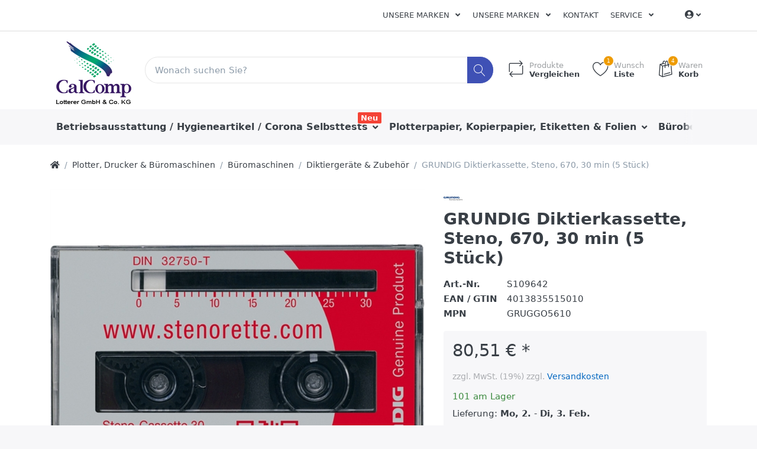

--- FILE ---
content_type: text/html; charset=utf-8
request_url: https://www.lotterer.de/p/grundig-diktierkassette-steno-670-30-min-5-stueck
body_size: 20214
content:

<!DOCTYPE html>
<html  id="" lang="de" dir="ltr" data-pnotify-firstpos1="0">
<head>
    <meta charset="utf-8">
    <title itemprop="name">Lotterer GmbH & Co. KG. GRUNDIG Diktierkassette, Steno, 670, 30 min (5 Stück)</title>
    <meta http-equiv="x-ua-compatible" content="ie=edge">
    <meta name="viewport" content="width=device-width, initial-scale=1.0, maximum-scale=1.0, minimum-scale=1.0, user-scalable=no, viewport-fit=cover, shrink-to-fit=no">
    <meta name="HandheldFriendly" content="true">
    <meta name="description" content="Ihr professioneller Bürohändler, hier erhalten Sie alles für ihr Büro, sämtliches Büromaterial sowie Tinte, Toner, Kopierpapier, Drucker, Plotter Papier, Kaffee, Hygieneartikel, Toilettenpapier, Küchenrollen und vieles mehr" />
    <meta name="keywords" content="Lotterer, Lotterer GmbH &amp; Co. KG, Lotterer.de, Büro, Tinte, Toner, Plotter, Plotterpapier, office, Office, Büromaterialien, OCE, Canon, HP , Brother, PPC Rollen, Kopierpapier, Drucker, Plotter Papier, Kaffee, Toilettenpapier, Küchenrollen, Hygieneartikel, Toilettenpapier, Fair Paper, Fairpaper, Canon, OCE, HP, Brother, Kaffee," />
    <meta name="generator" content="Smartstore 4.1.0.0" />
    <meta property="sm:root" content="/" />



    



<script>
    try {
        if (typeof navigator === 'undefined') navigator = {};
        html = document.documentElement;
        if (/Edge\/\d+/.test(navigator.userAgent)) { html.className += ' edge' }
        else if ('mozMatchesSelector' in html) { html.className += ' moz' }
        else if (/iPad|iPhone|iPod/.test(navigator.userAgent) && !window.MSStream) { html.className += ' ios' }
        else if ('webkitMatchesSelector' in html) { html.className += ' wkit' }
        else if (/constructor/i.test(window.HTMLElement)) { html.className += ' safari' };
        html.className += (this.top === this.window ? ' not-' : ' ') + 'framed';
    } catch (e) { }
</script>
<!--[if !IE]>-->
<script>var ieMode = 0; try { if (document.documentMode) { ieMode = document.documentMode; html.className += ' ie iepost8 ie' + document.documentMode } else { html.className += ' not-ie' }; } catch (e) { }; navigator.isIE = ieMode</script>
<!-- <![endif]-->

<script>
    if (navigator.isIE) {
        document.addEventListener('DOMContentLoaded', function () {
            // Add html alert after header, before content
            const alert = document.createElement('div');
            alert.className = 'container alert alert-warning mt-3';
            alert.innerText = "Sie verwenden einen nicht unterstützten Browser! Bitte ziehen Sie in Betracht, zu einem modernen Browser wie Google Chrome, Firefox oder Opera zu wechseln, um Ihr Einkaufserlebnis in vollen Zügen genießen zu können.";
            const page = document.getElementsByClassName('page-main');
            if (page.length < 1) return;

            const content = document.getElementById('content-wrapper');
            if (!content) return;

            page[0].insertBefore(alert, content);
        });
    }
</script>

    
    <meta name="accept-language" content="de-DE"/>


<script>
	window.Res = {
 "Common.Notification": "Benachrichtigung",  "Common.Close": "Schließen",  "Common.On": "An",  "Common.OK": "OK",  "Common.Cancel": "Abbrechen",  "Common.Off": "Aus",  "Common.CtrlKey": "Strg",  "Common.ShiftKey": "Umschalt",  "Common.AltKey": "Alt",  "Common.DelKey": "Entf",  "Common.EnterKey": "Eingabe",  "Common.EscKey": "Esc",  "Products.Longdesc.More": "Mehr anzeigen",  "Products.Longdesc.Less": "Weniger anzeigen",  "Jquery.Validate.Email": "Bitte geben Sie eine gültige E-Mail-Adresse ein.",  "Jquery.Validate.Required": "Diese Angabe ist erforderlich.",  "Jquery.Validate.Remote": "Bitte korrigieren Sie dieses Feld.",  "Jquery.Validate.Url": "Bitte geben Sie eine gültige URL ein.",  "Jquery.Validate.Date": "Bitte geben Sie ein gültiges Datum ein.",  "Jquery.Validate.DateISO": "Bitte geben Sie ein gültiges Datum (nach ISO) ein.",  "Jquery.Validate.Number": "Bitte geben Sie eine gültige Nummer ein.",  "Jquery.Validate.Digits": "Bitte geben Sie nur Ziffern ein.",  "Jquery.Validate.Creditcard": "Bitte geben Sie eine gültige Kreditkartennummer ein.",  "Jquery.Validate.Equalto": "Wiederholen Sie bitte die Eingabe.",  "Jquery.Validate.Maxlength": "Bitte geben Sie nicht mehr als {0} Zeichen ein.",  "Jquery.Validate.Minlength": "Bitte geben Sie mindestens {0} Zeichen ein.",  "Jquery.Validate.Rangelength": "Die Länge der Eingabe darf minimal {0} und maximal {1} Zeichen lang sein.",  "jquery.Validate.Range": "Bitte geben Sie einen Wert zwischen {0} und {1} ein.",  "Jquery.Validate.Max": "Bitte geben Sie einen Wert kleiner oder gleich {0} ein.",  "Jquery.Validate.Min": "Bitte geben Sie einen Wert größer oder gleich {0} ein.",  "Admin.Common.AreYouSure": "Sind Sie sicher?",  "FileUploader.Dropzone.Message": "Zum Hochladen Dateien hier ablegen oder klicken",  "FileUploader.Dropzone.DictDefaultMessage": "Dateien zum Hochladen hier ablegen",  "FileUploader.Dropzone.DictFallbackMessage": "Ihr Browser unterstützt keine Datei-Uploads per Drag'n'Drop.",  "FileUploader.Dropzone.DictFallbackText": "Bitte benutzen Sie das untenstehende Formular, um Ihre Dateien wie in längst vergangenen Zeiten hochzuladen.",  "FileUploader.Dropzone.DictFileTooBig": "Die Datei ist zu groß ({{filesize}}MB). Maximale Dateigröße: {{maxFilesize}}MB.",  "FileUploader.Dropzone.DictInvalidFileType": "Dateien dieses Typs können nicht hochgeladen werden.",  "FileUploader.Dropzone.DictResponseError": "Der Server gab die Antwort {{statusCode}} zurück.",  "FileUploader.Dropzone.DictCancelUpload": "Upload abbrechen",  "FileUploader.Dropzone.DictUploadCanceled": "Upload abgebrochen.",  "FileUploader.Dropzone.DictCancelUploadConfirmation": "Sind Sie sicher, dass Sie den Upload abbrechen wollen?",  "FileUploader.Dropzone.DictRemoveFile": "Datei entfernen",  "FileUploader.Dropzone.DictMaxFilesExceeded": "Sie können keine weiteren Dateien hochladen.",  "FileUploader.StatusWindow.Uploading.File": "Datei wird hochgeladen",  "FileUploader.StatusWindow.Uploading.Files": "Dateien werden hochgeladen",  "FileUploader.StatusWindow.Complete.File": "Upload abgeschlossen",  "FileUploader.StatusWindow.Complete.Files": "Uploads abgeschlossen",  "FileUploader.StatusWindow.Canceled.File": "Upload abgebrochen",  "FileUploader.StatusWindow.Canceled.Files": "Uploads abgebrochen",     };

    window.ClientId = "109d05b6-674d-41ae-94d8-abb66847c4fd";
</script>


    
    <link as="image" href="//www.lotterer.de/media/332322/content/Lotterer_Logo_04_web.jpg" rel="preload" />
<link as="font" crossorigin="" href="/Content/fontastic/fonts/fontastic.woff" rel="preload" />
<link as="font" crossorigin="" href="/Content/vendors/fa5/webfonts/fa-solid-900.woff2" rel="preload" />
<link as="font" crossorigin="" href="/Content/vendors/fa5/webfonts/fa-regular-400.woff2" rel="preload" />


    

    <link rel="shortcut icon" href="//www.lotterer.de/media/332324/content/favicon.ico?v=4.1" />

    <!-- png icons -->
    <link rel="icon" type="image/png" sizes="16x16" href="//www.lotterer.de/media/332323/content/Icon_CalComp.png?size=16">
    <link rel="icon" type="image/png" sizes="32x32" href="//www.lotterer.de/media/332323/content/Icon_CalComp.png?size=32">
    <link rel="icon" type="image/png" sizes="96x96" href="//www.lotterer.de/media/332323/content/Icon_CalComp.png?size=96">
    <link rel="icon" type="image/png" sizes="196x196" href="//www.lotterer.de/media/332323/content/Icon_CalComp.png?size=196">

    <!-- Apple touch icons -->
    <link rel="apple-touch-icon" sizes="57x57" href="//www.lotterer.de/media/332329/content/Lotterer_Icon_web.jpg?size=57">
    <link rel="apple-touch-icon" sizes="60x60" href="//www.lotterer.de/media/332329/content/Lotterer_Icon_web.jpg?size=60">
    <link rel="apple-touch-icon" sizes="72x72" href="//www.lotterer.de/media/332329/content/Lotterer_Icon_web.jpg?size=72">
    <link rel="apple-touch-icon" sizes="76x76" href="//www.lotterer.de/media/332329/content/Lotterer_Icon_web.jpg?size=76">
    <link rel="apple-touch-icon" sizes="114x114" href="//www.lotterer.de/media/332329/content/Lotterer_Icon_web.jpg?size=114">
    <link rel="apple-touch-icon" sizes="120x120" href="//www.lotterer.de/media/332329/content/Lotterer_Icon_web.jpg?size=120">
    <link rel="apple-touch-icon" sizes="144x144" href="//www.lotterer.de/media/332329/content/Lotterer_Icon_web.jpg?size=144">
    <link rel="apple-touch-icon" sizes="152x152" href="//www.lotterer.de/media/332329/content/Lotterer_Icon_web.jpg?size=152">
    <link rel="apple-touch-icon" sizes="180x180" href="//www.lotterer.de/media/332329/content/Lotterer_Icon_web.jpg?size=180">

    <!-- Microsoft tiles -->
        <meta name="msapplication-TileColor" content="#ffffff">
    <meta name="msapplication-TileImage" content="//www.lotterer.de/media/332323/content/Icon_CalComp.png?size=144">
    <meta name="msapplication-config" content="/browserconfig.xml" />


    <link href="/bundles/css/kaiwroqv5h-z1rrtpbcsflbsbcvwh2pvbrxbslqbuw41?v=r_iu9C0McGILBwpJ5Jh0sPHr58ocqkB_QNBUvsmdW201" rel="stylesheet"/>

<link href="/Themes/Flex/Content/theme.scss" rel="stylesheet" type="text/css" />

    <script src="/bundles/js/w7ar7xaahjxetk7y541-liwb0fnuimdqdas0qtmrxoa1?v=8Ywxgy-xHzt53KjDA9qzUGP_Uv0gvVwf0iyEcYxaCGY1"></script>





    <script>jQuery(function () { if (SmartStore.globalization) { SmartStore.globalization.culture = {"name":"de-DE","englishName":"German (Germany)","nativeName":"Deutsch (Deutschland)","isRTL":false,"language":"de","numberFormat":{",":".",".":",","pattern":[1],"decimals":2,"groupSizes":[3],"+":"+","-":"-","NaN":"NaN","negativeInfinity":"-unendlich","positiveInfinity":"+unendlich","percent":{",":".",".":",","pattern":[0,0],"decimals":2,"groupSizes":[3],"symbol":"%"},"currency":{",":".",".":",","pattern":[8,3],"decimals":2,"groupSizes":[3],"symbol":"€"}},"dateTimeFormat":{"calendarName":"Gregorianischer Kalender","/":".",":":":","firstDay":1,"twoDigitYearMax":2029,"AM":null,"PM":null,"days":{"names":["Sonntag","Montag","Dienstag","Mittwoch","Donnerstag","Freitag","Samstag"],"namesAbbr":["So","Mo","Di","Mi","Do","Fr","Sa"],"namesShort":["So","Mo","Di","Mi","Do","Fr","Sa"]},"months":{"names":["Januar","Februar","März","April","Mai","Juni","Juli","August","September","Oktober","November","Dezember",""],"namesAbbr":["Jan.","Feb.","März","Apr.","Mai","Juni","Juli","Aug.","Sept.","Okt.","Nov.","Dez.",""]},"patterns":{"d":"dd.MM.yyyy","D":"dddd, d. MMMM yyyy","t":"HH:mm","T":"HH:mm:ss","g":"dd.MM.yyyy HH:mm","G":"dd.MM.yyyy HH:mm:ss","f":"dddd, d. MMMM yyyy HH:mm:ss","F":"dddd, d. MMMM yyyy HH:mm:ss","M":"d. MMMM","Y":"MMMM yyyy","u":"yyyy'-'MM'-'dd HH':'mm':'ss'Z'"}}}; }; });</script>
<meta property='sm:pagedata' content='{"type":"category","id":158,"menuItemId":1,"entityId":158,"parentId":20}' />
<meta property='og:site_name' content='Lotterer GmbH & Co.KG' />
<meta property='og:site' content='https://www.lotterer.de/' />
<meta property='og:url' content='https://www.lotterer.de/p/grundig-diktierkassette-steno-670-30-min-5-stueck' />
<meta property='og:type' content='product' />
<meta property='og:title' content='GRUNDIG Diktierkassette, Steno, 670, 30 min (5 St&#252;ck)' />
<meta property='twitter:card' content='summary' />
<meta property='twitter:title' content='GRUNDIG Diktierkassette, Steno, 670, 30 min (5 St&#252;ck)' />
<meta property='og:image' content='https://www.lotterer.de/media/328338/catalog/grundig-diktierkassette-steno-670-30-min-5-stueck' />
<meta property='og:image:type' content='image/jpeg' />
<meta property='twitter:image' content='https://www.lotterer.de/media/328338/catalog/grundig-diktierkassette-steno-670-30-min-5-stueck' />
<meta property='og:image:alt' content='grundig-diktierkassette-steno-670-30-min-5-stueck' />
<meta property='twitter:image:alt' content='grundig-diktierkassette-steno-670-30-min-5-stueck' />
<meta property='og:image:width' content='800' />
<meta property='og:image:height' content='800' />
<meta property='article:published_time' content='01/01/0001 00:00:00' />


    <script src="/Scripts/smartstore.globalization.adapter.js"></script>


    <!--Powered by Smartstore - https://www.smartstore.com-->
</head>
<body class="lyt-cols-1">

	

<div id="page">
    <div class="canvas-blocker canvas-slidable"></div>

    <div class="page-main canvas-slidable">
            <header id="header">
                <div class="menubar-section d-none d-lg-block menubar-light">
                    <div class="container menubar-container">





<nav class="menubar navbar navbar-slide">
    <nav class="menubar-group ml-0">

    </nav>

	<nav class="menubar-group ml-auto">







<div class="cms-menu cms-menu-dropdown" data-menu-name="test">
	<div class="dropdown">
		<a data-toggle="dropdown" aria-haspopup="true" aria-expanded="false" href="#" rel="nofollow" class="menubar-link">
			<span >Unsere Marken</span>
			<i class="fal fa-angle-down menubar-caret"></i>
		</a>
			<div class="dropdown-menu dropdown-menu-left">
			<a href="https://www.lotterer.de/manufacturer/all" class="dropdown-item menu-link">
				<span >Alle Marken</span>
			</a>
	</div>

	</div>
</div>




<div class="cms-menu cms-menu-dropdown" data-menu-name="test">
	<div class="dropdown">
		<a data-toggle="dropdown" aria-haspopup="true" aria-expanded="false" href="#" rel="nofollow" class="menubar-link">
			<span >Unsere Marken</span>
			<i class="fal fa-angle-down menubar-caret"></i>
		</a>
			<div class="dropdown-menu dropdown-menu-left">
			<a href="https://www.lotterer.de/manufacturer/all" class="dropdown-item menu-link">
				<span >Alle Marken</span>
			</a>
	</div>

	</div>
</div>



			<a class="menubar-link" href="/contactus">Kontakt</a>




<div class="cms-menu cms-menu-dropdown" data-menu-name="helpandservice">
	<div class="dropdown">
		<a data-toggle="dropdown" aria-haspopup="true" aria-expanded="false" href="#" rel="nofollow" class="menubar-link">
			<span >Service</span>
			<i class="fal fa-angle-down menubar-caret"></i>
		</a>
			<div class="dropdown-menu dropdown-menu-left">
			<a href="/newproducts" class="dropdown-item menu-link">
				<span >Neu eingetroffen</span>
			</a>
			<a href="/manufacturer/all" class="dropdown-item menu-link">
				<span >Alle Marken</span>
			</a>
			<a href="/recentlyviewedproducts" class="dropdown-item menu-link">
				<span >Zuletzt angesehen</span>
			</a>
			<a href="/compareproducts" class="dropdown-item menu-link">
				<span >Produktliste vergleichen</span>
			</a>
					<div class="dropdown-divider"></div>
			<a href="/ueber-uns" class="dropdown-item menu-link">
				<span >&#220;ber uns</span>
			</a>
			<a href="/versand-und-rueckgabe" class="dropdown-item menu-link">
				<span >Versandinfos</span>
			</a>
			<a href="/agb" class="dropdown-item menu-link">
				<span >AGB</span>
			</a>
	</div>

	</div>
</div>



	</nav>

    <nav class="menubar-group menubar-group--special">
                        
    </nav>

        <nav id="menubar-my-account" class="menubar-group">
            <div class="dropdown">
                <a class="menubar-link" data-toggle=dropdown aria-haspopup="true" aria-expanded="false" href="/customer/info" rel="nofollow">
                    <i class="fas fa-user-circle menubar-icon"></i>

					    <span></span>
                        <i class="fal fa-angle-down menubar-caret"></i>
                </a>



    <div class="dropdown-menu dropdown-menu-right">
        


		<a class="dropdown-item" href="/customer/info" rel="nofollow">
			<i class="fal fa-user fa-fw"></i>
			<span>Mein Konto</span>
		</a>

        

            <a class="dropdown-item" href="/wishlist">
                <i class="fal fa-heart fa-fw"></i>
				<span>Wunschliste</span> 
				<span class="wishlist-qty badge badge-success d-none">0</span>
			</a> 
                    <a id="topcartlink" class="dropdown-item" href="/cart">
                <i class="fal fa-shopping-bag fa-fw"></i>
				<span>Warenkorb</span> 
				<span class="cart-qty badge badge-success d-none">0</span>
			</a>
        <div class="dropdown-divider"></div>
        <a class="dropdown-item" href="/logout" rel="nofollow">
            <i class="fal fa-sign-out-alt fa-fw"></i>
			<span>Abmelden</span>
		</a>



    </div>
            </div>



        </nav>

</nav>




                    </div>
                </div>
                <div class="shopbar-section shopbar-light"> 
                    <div class="container shopbar-container">

<div class="shopbar">
	<div class="shopbar-col-group shopbar-col-group-brand">
		<!-- LOGO -->
		<div class="shopbar-col shop-logo">

<a href="/" class="brand">          
        <img src='//www.lotterer.de/media/332322/content/Lotterer_Logo_04_web.jpg' 
            alt="Lotterer GmbH &amp; Co.KG" 
            title="Lotterer GmbH &amp; Co.KG"
			class="img-fluid"
            width="150"
            height="120" />
</a>

		</div>

		<!-- SEARCH -->
		<div class="shopbar-col shopbar-search">

<form action="/search" class="instasearch-form" method="get">
	<input type="text"
			class="instasearch-term form-control"
			name="q"
			placeholder="Wonach suchen Sie?"
		    data-instasearch="true"
			data-minlength="3"
			data-showthumbs="true"
			data-url="/instantsearch"
            data-origin="Search/Search"
			 autocomplete="off" />

	<button type="submit" class="btn btn-primary btn-icon instasearch-button" title="Suchen">
		<i class="icm icm-magnifier instasearch-icon"></i>
	</button>

	<div class="instasearch-drop">
		<div class="instasearch-drop-body clearfix"></div>
	</div>


</form>
		</div>
	</div>

	<div class="shopbar-col-group shopbar-col-group-tools">
		<!-- TOOLS -->


<div class="shopbar-col shopbar-tools" data-summary-href="/shoppingcart/cartsummary?cart=True&amp;wishlist=True&amp;compare=True">

	<!-- Hamburger Menu -->
	<div class="shopbar-tool d-lg-none" id="shopbar-menu">
		<a class="shopbar-button" href="#" data-toggle="offcanvas" data-autohide="true" data-placement="left" data-fullscreen="false" data-disablescrolling="true" data-target="#offcanvas-menu">
			<span class="shopbar-button-icon">
				<i class="icm icm-menu"></i>
			</span>
			<span class="shopbar-button-label-sm">
				Menü
			</span>
		</a>
	</div>



	<!-- User -->
	<div class="shopbar-tool d-lg-none" id="shopbar-user">
		<a class="shopbar-button" href="/customer/info">
			<span class="shopbar-button-icon">
				<i class="icm icm-user"></i>
			</span>
			<span class="shopbar-button-label-sm">
				Mein Konto
			</span>
		</a>
	</div>

		<div class="shopbar-tool" id="shopbar-compare" data-target="#compare-tab">
			<a href="/compareproducts"  class="shopbar-button navbar-toggler" data-toggle="offcanvas" data-summary-href="/shoppingcart/cartsummary?compare=True"
			   data-autohide="true" data-placement="right" data-fullscreen="false" data-disablescrolling="true" data-target="#offcanvas-cart">
				<span class="shopbar-button-icon">
					<i class="icm icm-repeat"></i>
					<span class='badge badge-pill label-cart-amount badge-warning' style="display:none" data-bind-to="CompareItemsCount">0</span>
				</span>
				<span class="shopbar-button-label">
					<span>Produkte</span><br />
					<strong>Vergleichen</strong>
				</span>
				<span class="shopbar-button-label-sm">
					Vergleichen
				</span>
			</a>
		</div>

		<div class="shopbar-tool" id="shopbar-wishlist" data-target="#wishlist-tab">
			<a href="/wishlist" class="shopbar-button navbar-toggler" data-toggle="offcanvas" data-summary-href="/shoppingcart/cartsummary?wishlist=True"
				data-autohide="true" data-placement="right" data-fullscreen="false" data-disablescrolling="true" data-target="#offcanvas-cart">
				<span class="shopbar-button-icon">
					<i class="icm icm-heart"></i>
					<span class='badge badge-pill label-cart-amount badge-warning' style="display:none" data-bind-to="WishlistItemsCount">0</span>
				</span>
				<span class="shopbar-button-label">
					<span>Wunsch</span><br />
					<strong>Liste</strong>
				</span>
				<span class="shopbar-button-label-sm">
					Wunschliste
				</span>
			</a>
		</div>

		<div class="shopbar-tool" id="shopbar-cart" data-target="#cart-tab">
			<a href="/cart" class="shopbar-button navbar-toggler" data-toggle="offcanvas" data-summary-href="/shoppingcart/cartsummary?cart=True"
			   data-autohide="true" data-placement="right" data-fullscreen="false" data-disablescrolling="true" data-target="#offcanvas-cart">
				<span class="shopbar-button-icon">
					<i class="icm icm-bag"></i>
					<span class='badge badge-pill label-cart-amount badge-warning' style="display:none" data-bind-to="CartItemsCount">
						0
					</span>
				</span>
				<span class="shopbar-button-label">
					<span>Waren</span><br />
					<strong>Korb</strong>
				</span>
				<span class="shopbar-button-label-sm">
					Warenkorb
				</span>
			</a>
		</div>



</div>



	</div>
</div>
                    </div>
                </div>
                <div class="megamenu-section d-none d-lg-block">
                    <nav class='navbar navbar-light'>
                        <div class="container megamenu-container">



<div class="megamenu simple">



<div class="cms-menu cms-menu-navbar" data-menu-name="main">
    <div class="megamenu-nav megamenu-nav--prev alpha">
	    <a href="#" class="megamenu-nav-btn btn btn-icon"><i class="far fa-chevron-left"></i></a>
    </div>

    <ul class="navbar-nav flex-row flex-nowrap" id="menu-main">

            <li id="main-nav-item-666043" data-id="666043" class="nav-item dropdown-submenu">
                <a href="/c/betriebsausstattung-lager" class="nav-link menu-link dropdown-toggle" aria-expanded="false" data-target="#dropdown-menu-666043">
					<span >Betriebsausstattung / Hygieneartikel / Corona Selbsttests</span>
                </a>
                    <label class="badge badge-danger">Neu</label>
            </li>
            <li id="main-nav-item-666122" data-id="666122" class="nav-item dropdown-submenu">
                <a href="/c/papier-etiketten-folien" class="nav-link menu-link dropdown-toggle" aria-expanded="false" data-target="#dropdown-menu-666122">
					<span >Plotterpapier, Kopierpapier, Etiketten &amp; Folien</span>
                </a>
            </li>
            <li id="main-nav-item-666143" data-id="666143" class="nav-item dropdown-submenu">
                <a href="/c/buerobedarf" class="nav-link menu-link dropdown-toggle" aria-expanded="false" data-target="#dropdown-menu-666143">
					<span >B&#252;robedarf</span>
                </a>
            </li>
            <li id="main-nav-item-666220" data-id="666220" class="nav-item dropdown-submenu">
                <a href="/c/tinte-toner" class="nav-link menu-link dropdown-toggle" aria-expanded="false" data-target="#dropdown-menu-666220">
					<span >Tinte &amp; Toner</span>
                </a>
            </li>
            <li id="main-nav-item-666231" data-id="666231" class="nav-item dropdown-submenu">
                <a href="/c/ordnen-archivieren" class="nav-link menu-link dropdown-toggle" aria-expanded="false" data-target="#dropdown-menu-666231">
					<span >Ordnen &amp; Archivieren</span>
                </a>
            </li>

            <li class="nav-item dropdown" data-id="-1">
                <a href="#" class="nav-link dropdown-toggle" aria-expanded="false" data-target="#dropdown-menu--1">
                    Mehr
                </a>
            </li>
    </ul>

    <div class="megamenu-nav megamenu-nav--next omega">
	    <a href="#" class="megamenu-nav-btn btn btn-icon"><i class="far fa-chevron-right"></i></a>
    </div>
</div>
</div>

<div class="megamenu-dropdown-container simple">
        <div id="dropdown-menu-666043" data-id="666043">
            <div class='dropdown-menu'>        <a href="/c/hygiene-reinigung" id="dropdown-item-666044" data-id="666044" class="dropdown-item">
            <span >Hygiene / Reinigung / Corona Selbsttests</span>
        </a>
        <a href="/c/gebaeude-raumausstattung" id="dropdown-item-666079" data-id="666079" class="dropdown-item">
            <span >Geb&#228;ude &amp; Raumausstattung</span>
        </a>
        <a href="/c/kueche-catering" id="dropdown-item-666084" data-id="666084" class="dropdown-item">
            <span >K&#252;che &amp; Catering</span>
        </a>
        <a href="/c/elektrokleingeraete" id="dropdown-item-666089" data-id="666089" class="dropdown-item">
            <span >Elektrokleinger&#228;te</span>
        </a>
        <a href="/c/lagerausstattung" id="dropdown-item-666096" data-id="666096" class="dropdown-item">
            <span >Lagerausstattung</span>
        </a>
        <a href="/c/arbeitsschutz-sicherheit" id="dropdown-item-666112" data-id="666112" class="dropdown-item">
            <span >Arbeitsschutz &amp; Sicherheit</span>
        </a>
</div>
        </div>
        <div id="dropdown-menu-666122" data-id="666122">
            <div class='dropdown-menu'>        <a href="/c/plotterpapier" id="dropdown-item-666123" data-id="666123" class="dropdown-item">
            <span >Plotterpapier</span>
        </a>
        <a href="/c/papier" id="dropdown-item-666124" data-id="666124" class="dropdown-item">
            <span >Kopierpapier, Endlospapier, Recyclingpapier</span>
        </a>
        <a href="/c/etiketten" id="dropdown-item-666134" data-id="666134" class="dropdown-item">
            <span >Etiketten</span>
        </a>
        <a href="/c/folien" id="dropdown-item-666140" data-id="666140" class="dropdown-item">
            <span >Folien</span>
        </a>
</div>
        </div>
        <div id="dropdown-menu-666143" data-id="666143">
            <div class='dropdown-menu'>        <a href="/c/buecher" id="dropdown-item-666144" data-id="666144" class="dropdown-item">
            <span >B&#252;cher</span>
        </a>
        <a href="/c/schreibtisch-organisation" id="dropdown-item-666147" data-id="666147" class="dropdown-item">
            <span >Schreibtisch Organisation</span>
        </a>
        <a href="/c/formulare-vertraege" id="dropdown-item-666162" data-id="666162" class="dropdown-item">
            <span >Formulare &amp; Vertr&#228;ge</span>
        </a>
        <a href="/c/kalender" id="dropdown-item-666166" data-id="666166" class="dropdown-item">
            <span >Kalender</span>
        </a>
        <a href="/c/buerokleinteile" id="dropdown-item-666170" data-id="666170" class="dropdown-item">
            <span >B&#252;rokleinteile</span>
        </a>
        <a href="/c/kleber" id="dropdown-item-666173" data-id="666173" class="dropdown-item">
            <span >Kleber</span>
        </a>
        <a href="/c/locher-heftgeraete" id="dropdown-item-666179" data-id="666179" class="dropdown-item">
            <span >Locher &amp; Heftger&#228;te</span>
        </a>
        <a href="/c/schreibunterlagen" id="dropdown-item-666186" data-id="666186" class="dropdown-item">
            <span >Schreibunterlagen</span>
        </a>
        <a href="/c/bloecke-notizbuecher" id="dropdown-item-666188" data-id="666188" class="dropdown-item">
            <span >Bl&#246;cke &amp; Notizb&#252;cher</span>
        </a>
        <a href="/c/schreiben-korrigieren" id="dropdown-item-666193" data-id="666193" class="dropdown-item">
            <span >Schreiben &amp; Korrigieren</span>
        </a>
        <a href="/c/stempel" id="dropdown-item-666212" data-id="666212" class="dropdown-item">
            <span >Stempel</span>
        </a>
        <a href="/c/haftnotizen" id="dropdown-item-666214" data-id="666214" class="dropdown-item">
            <span >Haftnotizen</span>
        </a>
        <a href="/c/zettel-zettelkaesten" id="dropdown-item-666217" data-id="666217" class="dropdown-item">
            <span >Zettel &amp; Zettelk&#228;sten</span>
        </a>
</div>
        </div>
        <div id="dropdown-menu-666220" data-id="666220">
            <div class='dropdown-menu'>        <a href="/c/farb-korrekturbaender" id="dropdown-item-666221" data-id="666221" class="dropdown-item">
            <span >Farb- &amp; Korrekturb&#228;nder</span>
        </a>
        <a href="/c/tintenpatronen-toner" id="dropdown-item-666224" data-id="666224" class="dropdown-item">
            <span >Tintenpatronen &amp; Toner</span>
        </a>
        <a href="/c/thermotransferbaender-thermorollen" id="dropdown-item-666229" data-id="666229" class="dropdown-item">
            <span >Thermotransferb&#228;nder &amp; Thermorollen</span>
        </a>
</div>
        </div>
        <div id="dropdown-menu-666231" data-id="666231">
            <div class='dropdown-menu'>        <a href="/c/archivierung" id="dropdown-item-666232" data-id="666232" class="dropdown-item">
            <span >Archivierung</span>
        </a>
        <a href="/c/dokumentenboxen-taschen" id="dropdown-item-666237" data-id="666237" class="dropdown-item">
            <span >Dokumentenboxen &amp; Taschen</span>
        </a>
        <a href="/c/prospekt-sichthuellen" id="dropdown-item-666242" data-id="666242" class="dropdown-item">
            <span >Prospekt- &amp; Sichth&#252;llen</span>
        </a>
        <a href="/c/mappen-hefter" id="dropdown-item-666246" data-id="666246" class="dropdown-item">
            <span >Mappen &amp; Hefter</span>
        </a>
        <a href="/c/registratur" id="dropdown-item-666258" data-id="666258" class="dropdown-item">
            <span >Registratur</span>
        </a>
        <a href="/c/ordner-ringbuecher" id="dropdown-item-666260" data-id="666260" class="dropdown-item">
            <span >Ordner &amp; Ringb&#252;cher</span>
        </a>
</div>
        </div>
        <div id="dropdown-menu-666269" data-id="666269">
            <div class='dropdown-menu'>        <a href="/c/briefumschlaege" id="dropdown-item-666270" data-id="666270" class="dropdown-item">
            <span >Briefumschl&#228;ge</span>
        </a>
        <a href="/c/kartons-fuellmaterial" id="dropdown-item-666275" data-id="666275" class="dropdown-item">
            <span >Kartons &amp; F&#252;llmaterial</span>
        </a>
        <a href="/c/versandtaschen-rollen" id="dropdown-item-666278" data-id="666278" class="dropdown-item">
            <span >Versandtaschen &amp; Rollen</span>
        </a>
        <a href="/c/versand-zubehoer" id="dropdown-item-666284" data-id="666284" class="dropdown-item">
            <span >Versand Zubeh&#246;r</span>
        </a>
</div>
        </div>
        <div id="dropdown-menu-666290" data-id="666290">
            <div class='dropdown-menu'>        <a href="/plotter" id="dropdown-item-666291" data-id="666291" class="dropdown-item">
            <span >Plotter &amp; Faltmaschinen</span>
        </a>
        <a href="/c/drucker-scanner-faxgeraete" id="dropdown-item-666292" data-id="666292" class="dropdown-item">
            <span >Drucker, Scanner &amp; Faxger&#228;te</span>
        </a>
        <a href="/c/faxgeraete" id="dropdown-item-666297" data-id="666297" class="dropdown-item">
            <span >Dokumentenscanner &amp; Faxger&#228;te</span>
        </a>
        <a href="/c/telefone-smartphones" id="dropdown-item-666298" data-id="666298" class="dropdown-item">
            <span >Telefone &amp; Smartphones</span>
        </a>
        <a href="/c/bargeldabwicklung" id="dropdown-item-666306" data-id="666306" class="dropdown-item">
            <span >Bargeldabwicklung</span>
        </a>
        <a href="/c/audio-hifi" id="dropdown-item-666313" data-id="666313" class="dropdown-item">
            <span >Audio &amp; HiFi</span>
        </a>
        <a href="/c/batterien-akkus-stromquellen" id="dropdown-item-666316" data-id="666316" class="dropdown-item">
            <span >Batterien, Akkus &amp; Stromquellen</span>
        </a>
        <a href="/c/kameras-videos-zubehoer" id="dropdown-item-666319" data-id="666319" class="dropdown-item">
            <span >Kameras, Videos &amp; Zubeh&#246;r</span>
        </a>
        <a href="/c/pc-zubehoer" id="dropdown-item-666321" data-id="666321" class="dropdown-item">
            <span >PC Zubeh&#246;r</span>
        </a>
        <a href="/c/videospiele" id="dropdown-item-666330" data-id="666330" class="dropdown-item">
            <span >Videospiele</span>
        </a>
        <a href="/c/kabel-steckdosen-adapter" id="dropdown-item-666334" data-id="666334" class="dropdown-item">
            <span >Kabel, Steckdosen &amp; Adapter</span>
        </a>
        <a href="/c/bueromaschinen" id="dropdown-item-666338" data-id="666338" class="dropdown-item">
            <span >B&#252;romaschinen</span>
        </a>
        <a href="/c/rechner" id="dropdown-item-666350" data-id="666350" class="dropdown-item">
            <span >Rechner</span>
        </a>
        <a href="/c/monitore-zubehoer" id="dropdown-item-666353" data-id="666353" class="dropdown-item">
            <span >Monitore &amp; Zubeh&#246;r</span>
        </a>
        <a href="/c/speichermedien-zubehoer" id="dropdown-item-666358" data-id="666358" class="dropdown-item">
            <span >Speichermedien &amp; Zubeh&#246;r</span>
        </a>
        <a href="/c/software" id="dropdown-item-666364" data-id="666364" class="dropdown-item">
            <span >Software</span>
        </a>
</div>
        </div>
        <div id="dropdown-menu-666366" data-id="666366">
            <div class='dropdown-menu'>        <a href="/c/basteln" id="dropdown-item-666367" data-id="666367" class="dropdown-item">
            <span >Basteln</span>
        </a>
        <a href="/c/schule" id="dropdown-item-666374" data-id="666374" class="dropdown-item">
            <span >Schule</span>
        </a>
        <a href="/c/zeichnen-malen" id="dropdown-item-666380" data-id="666380" class="dropdown-item">
            <span >Zeichnen &amp; Malen</span>
        </a>
</div>
        </div>
        <div id="dropdown-menu-666393" data-id="666393">
            <div class='dropdown-menu'>        <a href="/c/ausstellungssysteme" id="dropdown-item-666394" data-id="666394" class="dropdown-item">
            <span >Ausstellungssysteme</span>
        </a>
        <a href="/c/flipcharts-zubehoer" id="dropdown-item-666396" data-id="666396" class="dropdown-item">
            <span >Flipcharts &amp; Zubeh&#246;r</span>
        </a>
        <a href="/c/tafeln-waende" id="dropdown-item-666401" data-id="666401" class="dropdown-item">
            <span >Tafeln &amp; W&#228;nde</span>
        </a>
        <a href="/c/information-werbung" id="dropdown-item-666405" data-id="666405" class="dropdown-item">
            <span >Information &amp; Werbung</span>
        </a>
        <a href="/c/moderation" id="dropdown-item-666422" data-id="666422" class="dropdown-item">
            <span >Moderation</span>
        </a>
        <a href="/c/beamers-leinwaende" id="dropdown-item-666427" data-id="666427" class="dropdown-item">
            <span >Beamers &amp; Leinw&#228;nde</span>
        </a>
</div>
        </div>
        <div id="dropdown-menu-666433" data-id="666433">
            <div class='dropdown-menu'>        <a href="/c/tische" id="dropdown-item-666434" data-id="666434" class="dropdown-item">
            <span >Tische</span>
        </a>
        <a href="/c/schraenke" id="dropdown-item-666440" data-id="666440" class="dropdown-item">
            <span >Schr&#228;nke</span>
        </a>
        <a href="/c/moebelprogramme" id="dropdown-item-666445" data-id="666445" class="dropdown-item">
            <span >M&#246;belprogramme</span>
        </a>
        <a href="/c/lampen-leuchten" id="dropdown-item-666448" data-id="666448" class="dropdown-item">
            <span >Lampen &amp; Leuchten</span>
        </a>
        <a href="/c/sitzmoebel" id="dropdown-item-666452" data-id="666452" class="dropdown-item">
            <span >Sitzm&#246;bel</span>
        </a>
        <a href="/c/bodenschutzmatten" id="dropdown-item-666456" data-id="666456" class="dropdown-item">
            <span >Bodenschutzmatten</span>
        </a>
        <a href="/c/trennwaende" id="dropdown-item-666458" data-id="666458" class="dropdown-item">
            <span >Trennw&#228;nde</span>
        </a>
        <a href="/c/regalsysteme" id="dropdown-item-666460" data-id="666460" class="dropdown-item">
            <span >Regalsysteme</span>
        </a>
        <a href="/c/container" id="dropdown-item-666464" data-id="666464" class="dropdown-item">
            <span >Container </span>
        </a>
        <a href="/c/moebelzubehoer" id="dropdown-item-666466" data-id="666466" class="dropdown-item">
            <span >M&#246;belzubeh&#246;r</span>
        </a>
</div>
        </div>
        <div id="dropdown-menu-666468" data-id="666468">
            <div class='dropdown-menu'>        <a href="/c/arbeitsschutz" id="dropdown-item-666469" data-id="666469" class="dropdown-item">
            <span >Arbeitsschutz</span>
        </a>
        <a href="/c/baustellentechnik" id="dropdown-item-666481" data-id="666481" class="dropdown-item">
            <span >Baustellentechnik</span>
        </a>
        <a href="/c/chemikalien" id="dropdown-item-666489" data-id="666489" class="dropdown-item">
            <span >Chemikalien</span>
        </a>
        <a href="/c/betrieb" id="dropdown-item-666507" data-id="666507" class="dropdown-item">
            <span >Betrieb</span>
        </a>
        <a href="/c/erste-hilfe-medizin-brandschutz" id="dropdown-item-666526" data-id="666526" class="dropdown-item">
            <span >Erste Hilfe, Medizin, Brandschutz</span>
        </a>
        <a href="/c/esd-produkte" id="dropdown-item-666534" data-id="666534" class="dropdown-item">
            <span >ESD-Produkte</span>
        </a>
        <a href="/c/gartentechnik-bedarf" id="dropdown-item-666540" data-id="666540" class="dropdown-item">
            <span >Gartentechnik &amp; -Bedarf</span>
        </a>
        <a href="/c/innovationswelt" id="dropdown-item-666549" data-id="666549" class="dropdown-item">
            <span >Innovationswelt</span>
        </a>
        <a href="/c/leitern-gerueste-steigtechnik" id="dropdown-item-666551" data-id="666551" class="dropdown-item">
            <span >Leitern, Ger&#252;ste &amp; Steigtechnik</span>
        </a>
        <a href="/c/raeder-rollen-reifen" id="dropdown-item-666569" data-id="666569" class="dropdown-item">
            <span >R&#228;der, Rollen &amp; Reifen</span>
        </a>
        <a href="/c/umweltschutz" id="dropdown-item-666575" data-id="666575" class="dropdown-item">
            <span >Umweltschutz</span>
        </a>
        <a href="/c/winterwelt" id="dropdown-item-666587" data-id="666587" class="dropdown-item">
            <span >Winterwelt</span>
        </a>
        <a href="/c/befestigungstechnik" id="dropdown-item-666590" data-id="666590" class="dropdown-item">
            <span >Befestigungstechnik</span>
        </a>
</div>
        </div>
        <div id="dropdown-menu-666600" data-id="666600">
            <div class='dropdown-menu'>        <a href="/c/lebensmittel-getraenke" id="dropdown-item-666601" data-id="666601" class="dropdown-item">
            <span >Lebensmittel &amp; Getr&#228;nke</span>
        </a>
        <a href="/c/eventartikel" id="dropdown-item-666608" data-id="666608" class="dropdown-item">
            <span >Eventartikel</span>
        </a>
        <a href="/c/geschenke-partyzubehoer" id="dropdown-item-666611" data-id="666611" class="dropdown-item">
            <span >Geschenke &amp; Partyzubeh&#246;r</span>
        </a>
        <a href="/c/unterwegs" id="dropdown-item-666619" data-id="666619" class="dropdown-item">
            <span >Unterwegs</span>
        </a>
        <a href="/c/heim-profiwerkzeuge" id="dropdown-item-666623" data-id="666623" class="dropdown-item">
            <span >Heim- &amp; Profiwerkzeuge</span>
        </a>
</div>
        </div>

        <div id="dropdown-menu--1" data-id="-1">
            <div class='dropdown-menu'>        <a href="/c/versand-poststelle" id="dropdown-item-666269" data-id="666269" class="dropdown-item">
            <span >Versand &amp; Poststelle</span>
        </a>
        <a href="/c/technik-bueromaschinen" id="dropdown-item-666290" data-id="666290" class="dropdown-item">
            <span >Plotter, Drucker &amp; B&#252;romaschinen</span>
        </a>
        <a href="/c/schul-bastelbedarf" id="dropdown-item-666366" data-id="666366" class="dropdown-item">
            <span >Schul &amp; Bastelbedarf</span>
        </a>
        <a href="/c/praesentation-konferenz" id="dropdown-item-666393" data-id="666393" class="dropdown-item">
            <span >Pr&#228;sentation &amp; Konferenz</span>
        </a>
        <a href="/c/bueromoebel" id="dropdown-item-666433" data-id="666433" class="dropdown-item">
            <span >B&#252;rom&#246;bel</span>
        </a>
        <a href="/c/industrie" id="dropdown-item-666468" data-id="666468" class="dropdown-item">
            <span >Industrie</span>
        </a>
        <a href="/c/weitere-sortimente" id="dropdown-item-666600" data-id="666600" class="dropdown-item">
            <span >Weitere Sortimente</span>
        </a>
</div>
        </div>
</div>


<script>
    $(function () {
        $(".megamenu-container").megaMenu();
    });
</script>    
						</div>
					</nav>
				</div>
			</header>

        <div id="content-wrapper">

            <section id="content" class="container">


<div class="breadcrumb-container d-none d-md-flex flex-wrap align-items-center mb-4">
	<ol class="breadcrumb mb-0" itemscope itemtype="http://schema.org/BreadcrumbList">
		<li class="breadcrumb-item" itemprop="itemListElement" itemscope itemtype="http://schema.org/ListItem">
			<a href="/" title="Home" itemprop="item">
				<meta itemprop="name" content="Startseite">
				<meta itemprop="position" content="1">
				<i class="fa fa-home"></i>
			</a>
		</li>
			<li class="breadcrumb-item" itemprop="itemListElement" itemscope itemtype="http://schema.org/ListItem">
					<a href="/c/technik-bueromaschinen" title="Plotter, Drucker &amp; B&#252;romaschinen" itemprop="item"><meta itemprop="position" content="2"><span itemprop="name" dir="auto">Plotter, Drucker &amp; B&#252;romaschinen</span></a>
			</li>
			<li class="breadcrumb-item" itemprop="itemListElement" itemscope itemtype="http://schema.org/ListItem">
					<a href="/c/bueromaschinen" title="B&#252;romaschinen" itemprop="item"><meta itemprop="position" content="3"><span itemprop="name" dir="auto">B&#252;romaschinen</span></a>
			</li>
			<li class="breadcrumb-item" itemprop="itemListElement" itemscope itemtype="http://schema.org/ListItem">
					<a href="/c/diktiergeraete-zubehoer" title="Diktierger&#228;te &amp; Zubeh&#246;r" itemprop="item"><meta itemprop="position" content="4"><span itemprop="name" dir="auto">Diktierger&#228;te &amp; Zubeh&#246;r</span></a>
			</li>
	</ol>
    <div class="breadcrumb-item active">
        <span>GRUNDIG Diktierkassette, Steno, 670, 30 min (5 St&#252;ck)</span>
    </div>
</div>




                <div id="content-body" class="row">


					<div id="content-center" class="col-lg-12">






<div class="page product-details-page" itemscope itemtype="http://schema.org/Product">


    <article class="pd page-body">

        <div id="main-update-container" class="update-container" data-url="/product/updateproductdetails?productId=85414&amp;bundleItemId=0">
<form action="/p/grundig-diktierkassette-steno-670-30-min-5-stueck" id="pd-form" method="post">                <!-- Top Content: Picture, Description, Attrs, Variants, Bundle Items, Price etc. -->
                <section class="row pd-section pd-section-top">
                    <!-- Picture -->
                    <div class="col-12 col-md-6 col-lg-7 pd-data-col">


                        <div id="pd-gallery-container">

<div id="pd-gallery-container-inner">
    <div id="pd-gallery" class="mb-3">
        


<div class="gal-box">
    <!-- Thumbnail navigation -->
    <div class="gal-nav-cell gal-nav-hidden">
        <div class="gal-nav">
            <div class="gal-list">
                <div class="gal-track" itemscope itemtype="http://schema.org/ImageGallery">
                        <div class="gal-item" itemprop="associatedMedia" itemscope itemtype="http://schema.org/ImageObject">
                            <a class="gal-item-viewport"
                               itemprop="contentUrl"
                               href="//www.lotterer.de/media/328338/catalog/grundig-diktierkassette-steno-670-30-min-5-stueck"
                               data-type="image"
                               data-width="800"
                               data-height="800"
                               data-medium-image="//www.lotterer.de/media/328338/catalog/grundig-diktierkassette-steno-670-30-min-5-stueck?size=600"
                               title="GRUNDIG Diktierkassette, Steno, 670, 30 min (5 St&#252;ck), Bild 1 gro&#223;"
                               data-picture-id="328338">
                                
<img src="//www.lotterer.de/media/328338/catalog/grundig-diktierkassette-steno-670-30-min-5-stueck?size=72"
     class="gal-item-content file-img"
     alt="grundig-diktierkassette-steno-670-30-min-5-stueck"
     title="GRUNDIG Diktierkassette, Steno, 670, 30 min (5 St&#252;ck), Bild 1 gro&#223;" />
                            </a>
                        </div>
                </div>
            </div>
        </div>
    </div>
    <!-- Picture -->
    <div class="gal-cell">
        <div class="gal">
                    <div class="gal-item">
                        <a class="gal-item-viewport" href="//www.lotterer.de/media/328338/catalog/grundig-diktierkassette-steno-670-30-min-5-stueck"
                           data-thumb-image="//www.lotterer.de/media/328338/catalog/grundig-diktierkassette-steno-670-30-min-5-stueck?size=72"
                           data-medium-image="//www.lotterer.de/media/328338/catalog/grundig-diktierkassette-steno-670-30-min-5-stueck?size=600"
                           data-picture-id="328338">
                            
                                <img class="gal-item-content file-img"
                                     src="//www.lotterer.de/media/328338/catalog/grundig-diktierkassette-steno-670-30-min-5-stueck?size=600"
                                     data-zoom="//www.lotterer.de/media/328338/catalog/grundig-diktierkassette-steno-670-30-min-5-stueck"
                                     data-zoom-width="800"
                                     data-zoom-height="800"
                                     alt="grundig-diktierkassette-steno-670-30-min-5-stueck"
                                     title="GRUNDIG Diktierkassette, Steno, 670, 30 min (5 St&#252;ck)"
                                     itemprop="image" />
                        </a>
                    </div>
        </div>
    </div>
</div>


    </div>
</div>
                        </div>


                    </div>

                    <!-- Sidebar: Info, Price, Buttons etc. -->
                    <aside class="col-12 col-md-6 col-lg-5 pd-info-col zoom-window-container">


                        <!-- Title/Brand/ReviewSummary -->



<div class="pd-info pd-group">
	<!-- Brand -->
    <div class="pd-brand-block">
        <a class="pd-brand" href="/b/grundig">
                <img class="pd-brand-picture" src="//www.lotterer.de/media/332541/catalog/Grundig.jpg?size=256" alt="Bilder f&#252;r Hersteller Grundig" title="Alle Produkte von Grundig" />
        </a>
        <meta itemprop="brand" content="Grundig">

            <meta itemprop="sku" content="S109642" />

            <meta itemprop="gtin" content="4013835515010" />

            <meta itemprop="mpn" content="GRUGGO5610" />
    </div>

	<!-- Title -->
	<div class="page-title">
		<h1  class="pd-name" itemprop="name">
GRUNDIG Diktierkassette, Steno, 670, 30 min (5 Stück)		</h1>
	</div>

	<!-- Short description -->
</div>

<!-- Review Overview -->






                        <!-- Bundle Items -->

                            <!-- Product attributes (SKU, EAN, Weight etc.) -->
                            <div class="pd-attrs-container" data-partial="Attrs">



<table class="pd-attrs pd-group">

        <tr class="pd-attr-sku">
            <td>Art.-Nr.</td>
            <td itemprop="sku">S109642</td>
        </tr>

        <tr class="pd-attr-gtin">
            <td>EAN / GTIN</td>
            <td itemprop="gtin13">4013835515010</td>
        </tr>

        <tr class="pd-attr-mpn">
            <td>MPN</td>
            <td itemprop="mpn">GRUGGO5610</td>
        </tr>





</table>



                            </div>
                            <!-- Offer box -->

<div class="pd-offer" itemprop="offers" itemscope itemtype="http://schema.org/Offer">
    <meta itemprop="itemCondition" content="http://schema.org/NewCondition" />
    <link itemprop="url" href="https://www.lotterer.de/p/grundig-diktierkassette-steno-670-30-min-5-stueck" />
            <div class="pd-offer-price-container" data-partial="Price">



<div class="pd-offer-price">
		<!-- Current price -->
		<div class="pd-group clearfix">
			<div class="row sm-gutters pd-price-group">
				<div class="col-auto pd-price-block">
						<meta itemprop="priceCurrency" content="EUR" />
										<div class="pd-price">
							<meta itemprop="price" content="80.51" />

                        <span class="">
                            80,51 € *
                        </span>
					</div>
				</div>
			</div>

			<!-- Regular price -->
            


		</div>
		<!-- Tier prices -->
            <div class="pd-tierprices">

            </div>
		<!-- Pangv & legal info -->
			<div class="pd-group">
									<div class="pd-legalinfo">
						zzgl. MwSt. (19%)  zzgl. <a href="/versand-und-rueckgabe">Versandkosten</a>
					</div>
			</div>
</div>
            </div>

    <meta itemprop="availability" content="http://schema.org/InStock" />


    <div class="pd-stock-info-container" data-partial="Stock">



<div class="pd-stock-info pd-group">
			<meta itemprop="availability" content="http://schema.org/InStock" />
		  <div class="pd-stock pd-instock">101 am Lager</div>

			<div class="deliverytime-group d-flex">
				<span class="delivery-date-block">
                        <span>Lieferung:</span>
											<span class="delivery-date"><b>Mo, 2.</b> - <b>Di, 3. Feb.</b></span>
				</span>
			</div>

</div>
    </div>



    <div class="pd-offer-actions-container" data-partial="OfferActions">



<div class="row pd-offer-actions">
                <div class="col pd-offer-action-qty">
                    


<div class="qty-input">
<input class="form-control form-control-lg" data-max="9999" data-min="1" data-postfix="" data-step="1" data-val="true" data-val-number="Das Feld &#39;EnteredQuantity&#39; muss numerisch sein." id="addtocart_85414_AddToCart_EnteredQuantity" name="addtocart_85414.AddToCart.EnteredQuantity" type="text" value="1" /></div>
                </div>
            <div class="col flex-grow-1">
                <a class="btn btn-primary btn-lg btn-block btn-add-to-cart ajax-cart-link"
                   href="#"
                   rel="nofollow"
                   data-href='/cart/addproduct/85414/1'
                   data-form-selector="#pd-form"
                   data-type="cart"
                   data-action="add"
                   data-toggle="offcanvas" data-target="#offcanvas-cart">
                    <i class="fa fa-cart-arrow-down d-none d-sm-inline-block d-md-none d-xl-inline-block"></i>
                    <span>In den Warenkorb</span>
                </a>
            </div>
</div>

    </div>




<div class="pd-actions-container">

		<div class="row sm-gutters pd-actions">
            <div class="col-3 pd-action-item" >
                    <a data-href='/cart/addproduct/85414/2' data-form-selector="#pd-form"
                       title="Auf die Wunschliste"
                       href="#"
                       class="pd-action-link pd-action-link-special ajax-cart-link action-add-to-wishlist"
                       rel="nofollow"
                       data-type="wishlist"
                       data-action="add">
                        <i class="pd-action-icon icm icm-heart"></i>
                            <span class="pd-action-label">Merken</span>
                    </a>
            </div>
            <div class="col-3 pd-action-item" >
                    <a data-href='/catalog/addproducttocompare/85414' 
                       title="Der Vergleichsliste hinzuf&#252;gen"
                       href="#"
                       class="pd-action-link pd-action-link-special action-compare ajax-cart-link"
                       rel="nofollow"
                       data-type="compare"
                       data-action="add">
                        <i class="pd-action-icon icm icm-repeat"></i>
                            <span class="pd-action-label">Vergleichen</span>
                    </a>
            </div>
            <div class="col-3 pd-action-item" >
                    <a class="pd-action-link action-ask-question action-ask-question" href="javascript:void(0)"
                       data-href="/product/askquestionajax/85414"
                       data-form-selector="#pd-form" rel="nofollow" title="Fragen zum Artikel?">
                        <i class="pd-action-icon icm icm-envelope"></i>
                            <span class="pd-action-label">Fragen?</span>
                    </a>
            </div>
            <div class="col-3 pd-action-item" >
                <a class="pd-action-link action-bullhorn" href="/product/emailafriend/85414" rel="nofollow">
                    <i class="pd-action-icon icm icm-bullhorn"></i>
                        <span class="pd-action-label">Weitersagen</span>
                </a>
            </div>
		</div>
</div>


</div>

<script>
    // Ask question
    $(document).on('click', '.action-ask-question', function (e) {
        e.preventDefault();
        const el = $(this);
		const form = el.data('form-selector');
		if (form) {  
			const href = el.data('href');
            $.ajax({
				cache: false,
                url: href,
                data: $(form).serialize(),
				success: function (response) {
					// Redirect to ask question get action
					if (response.redirect)
						location.href = response.redirect;
				}
            });
        }
    });
</script>

                        <!-- social share -->
                            <div class="pd-share d-flex justify-content-center mt-3">
                                <!-- AddThis Button BEGIN --><div class="addthis_toolbox addthis_default_style addthis_32x32_style"><a class="addthis_button_preferred_1"></a><a class="addthis_button_preferred_2"></a><a class="addthis_button_preferred_3"></a><a class="addthis_button_preferred_4"></a><a class="addthis_button_compact"></a><a class="addthis_counter addthis_bubble_style"></a></div><script type="text/javascript">var addthis_config = {"data_track_addressbar":false};</script><script type="text/javascript" src="//s7.addthis.com/js/300/addthis_widget.js#pubid=ra-50f6c18f03ecbb2f"></script><!-- AddThis Button END -->
                            </div>



                    </aside>
                </section>
</form>        </div>

        <!-- Bottom Content: Full Description, Specification, Review etc. -->
        <section class="pd-section pd-section-bottom">
                <!-- Tabs -->

<div class="pd-tabs tabbable nav-responsive" id="pd-tabs" data-breakpoint="&lt;md">
	<ul class="nav nav-tabs nav-tabs-line d-none">
		<li class="nav-item"><a class="nav-link active" href="#pd-tabs-1" data-toggle="tab" data-loaded="true"><span class="tab-caption">Beschreibung</span><span class="nav-link-summary">1 Spur, 1 Kanal. Tonwelle f&#252;r gleichm&#228;&#223;ige Aufnahme- und Wiedergabequalit&#228;t. 2,4 cm/s Bandgeschwindigkeit. Mit integrierter Minutenskala und Beschriftungsfeld. F&#252;r GRUNDIG Ger&#228;te Dt 3210, 3220, 3230 und Sh 10, 20, 30, 25 STT.

Modell: 670

Kapazit&#228;t: 30 min</span></a></li>
	</ul><div class="tab-content">
		<div class="tab-content-header">
				<a href="javascript:void()" class="btn btn-secondary btn-flat btn-no-border offcanvas-closer rounded-0" title="Schließen">
		<i class="fa fa-chevron-left"></i>
		<span>Schließen</span>
	</a>


		</div><div class="tab-pane active" role="tabpanel" id="pd-tabs-1">
			<div  itemprop='description' class='long-text html-editor-content'>1 Spur, 1 Kanal. Tonwelle für gleichmäßige Aufnahme- und Wiedergabequalität. 2,4 cm/s Bandgeschwindigkeit. Mit integrierter Minutenskala und Beschriftungsfeld. Für GRUNDIG Geräte Dt 3210, 3220, 3230 und Sh 10, 20, 30, 25 STT.

Modell: 670

Kapazität: 30 min</div>

		</div>
	</div><input type='hidden' class='loaded-tab-name' name='LoadedTabs' value='#pd-tabs-1' />

</div><script>$(function() { $('#pd-tabs').responsiveNav(); })</script>






                <!-- Tags -->

                <!-- Related products -->
                <!-- Products also purchased -->

        </section>
    </article>



    



<div class="product-grid recently-viewed-product-grid block block-boxed">
	<div class="block-title">
		<h3>Zuletzt angesehen</h3>
	</div>
	<div class="block-body pt-0">
		<div class="artlist-carousel">






    <div id="artlist-7341455537" class='artlist artlist-grid artlist-4-cols'>



<article class="art" data-id="85414">
	<div class="art-picture-block">
			<a class='art-picture img-center-container' href="/p/grundig-diktierkassette-steno-670-30-min-5-stueck" title="Zeige Details f&#252;r GRUNDIG Diktierkassette, Steno, 670, 30 min (5 St&#252;ck)" >
				<img src="//www.lotterer.de/media/328338/catalog/grundig-diktierkassette-steno-670-30-min-5-stueck?size=256" alt="grundig-diktierkassette-steno-670-30-min-5-stueck" title="Zeige Details f&#252;r GRUNDIG Diktierkassette, Steno, 670, 30 min (5 St&#252;ck)" loading="lazy" />
			</a>
	</div>




<div class="art-brand">
			<span >Grundig</span>
</div>




    <h3  class="art-name">
        <a href="/p/grundig-diktierkassette-steno-670-30-min-5-stueck" title="GRUNDIG Diktierkassette, Steno, 670, 30 min (5 St&#252;ck)">
            <span>GRUNDIG Diktierkassette, Steno, 670, 30 min (5 Stück)</span>
        </a>
    </h3>







	<div class="art-price-block">
		<span class="art-price">
            80,51 € *
		</span>


	</div>













</article>

    </div>


		</div>
	</div>
</div>


</div>

<script>
    $(function () {
        var settings = {
            galleryStartIndex: 0,
            enableZoom: toBool('True')
        };

    	$('#pd-form').productDetail(settings);
    });
</script>


					</div>



                </div>
            </section>
        </div>



            <footer id="footer" class="footer-light">





	<div class="footer-social-wrapper">
		<div class="container footer-social">
			<div class="row">
				<div class="col text-center">
						<a href="https://www.facebook.com/Lotterer" target="_blank" class="btn x-btn-secondary btn-circle btn-social btn-brand-facebook-f">
							<i class="fab fa-facebook-f"></i>
						</a>
						<a href="https://instagram.com/lotterer_gmbh_co.kg?utm_source=qr" target="_blank" class="btn x-btn-secondary btn-circle btn-social btn-brand-instagram">
							<i class="fab fa-instagram"></i>
						</a>
				</div>
			</div>
		</div>
	</div>

<div class="footer-main-wrapper">
	<div class="container footer-main">
		<div class="row sm-gutters">

			<div class="col-md-3">
				<nav class="footer-links nav-collapsible">
					<h4 class="footer-title nav-toggler collapsed" data-toggle="collapse" data-target="#footer-info" aria-controls="footer-info" aria-expanded="false">
                        Informationen
                    </h4>
					<div class="collapse nav-collapse" id="footer-info">


<div class="cms-menu cms-menu-linklist" data-menu-name="footerinformation">
    <ul class="list-unstyled">
            <li>
                <a href="/newproducts" class="menu-link">

                    <span >Neu eingetroffen</span>
                </a>
            </li>
            <li>
                <a href="/recentlyviewedproducts" class="menu-link">

                    <span >Zuletzt angesehen</span>
                </a>
            </li>
            <li>
                <a href="/compareproducts" class="menu-link">

                    <span >Produktliste vergleichen</span>
                </a>
            </li>
    </ul>
</div>
					</div>
				</nav>
			</div>

			<div class="col-md-3">
				<nav class="footer-links nav-collapsible">
					<h4 class="footer-title nav-toggler collapsed" data-toggle="collapse" data-target="#footer-service" aria-controls="footer-service" aria-expanded="false">
                        <span class="d-none d-md-block">Service</span>
                        <span class="d-md-none">Service, Versand & Zahlung</span>
                    </h4>
					<div class="collapse nav-collapse" id="footer-service">


<div class="cms-menu cms-menu-linklist" data-menu-name="footerservice">
    <ul class="list-unstyled">
            <li>
                <a href="/contactus" class="menu-link">

                    <span >Kontakt</span>
                </a>
            </li>
            <li>
                <a href="/versand-und-rueckgabe" class="menu-link">

                    <span >Versandinfos</span>
                </a>
            </li>
            <li>
                <a href="/zahlungsarten" class="menu-link">

                    <span >Zahlungsarten</span>
                </a>
            </li>
    </ul>
</div>
					</div>
				</nav>
			</div>

			<div class="col-md-3">
				<nav class="footer-links company nav-collapsible">
					<h4 class="footer-title nav-toggler collapsed" data-toggle="collapse" data-target="#footer-company" aria-controls="footer-company" aria-expanded="false">
                        <span class="d-none d-md-block">Firma</span>
                        <span class="d-md-none">Firma, Impressum & Datenschutz</span>
                    </h4>
					<div class="collapse nav-collapse" id="footer-company">


<div class="cms-menu cms-menu-linklist" data-menu-name="footercompany">
    <ul class="list-unstyled">
            <li>
                <a href="/ueber-uns" class="menu-link">

                    <span >&#220;ber uns</span>
                </a>
            </li>
            <li>
                <a href="/impressum" class="menu-link">

                    <span >Impressum</span>
                </a>
            </li>
            <li>
                <a href="/datenschutz" class="menu-link">

                    <span >Datenschutz</span>
                </a>
            </li>
            <li>
                <a href="/agb" class="menu-link">

                    <span >AGB</span>
                </a>
            </li>
    </ul>
</div>
					</div>
				</nav>
			</div>

			<div class="col-md-3">






<div class="block  topic-widget topic-widget-logoBtn">

    <div class="block-body " >
		
		<p><img src="/media/336331/file/SSV Ulm Logo.png" style="width: 235.333px; height: 70.6px;"><br></p>
    </div>
</div>
				
					<div class="footer-newsletter nav-collapsible" data-subscription-url="/newsletter/subscribe">
						<h4 class="footer-title nav-toggler collapsed" data-toggle="collapse" data-target="#footer-newsletter" aria-controls="footer-newsletter" aria-expanded="false">Newsletter abonnieren</h4>
						<div class="collapse nav-collapse" id="footer-newsletter">
							<div id="newsletter-subscribe-block">
								<div class="input-group has-icon mb-2">
									<input class="form-control" id="newsletter-email" name="NewsletterEmail" placeholder="E-Mail" type="text" value="" />
									<span class="input-group-icon text-muted">
										<i class="fa fa-envelope"></i>
									</span>
									<div class="input-group-append">
										<button id="newsletter-subscribe-button" class="btn btn-primary btn-icon" title="Absenden">
											<i class="fa fa-angle-right"></i>
										</button>
									</div>
								</div>

								<div class="d-none d-lg-block">
									<div class="form-inline">
										<div class="form-check form-check-inline">
											<input class="form-check-input" type="radio" id="newsletter-subscribe" value="newsletter-subscribe" name="optionsRadios" checked="checked">
											<label class="form-check-label" for="newsletter-subscribe">
												<span>Abonnieren</span>
											</label>
										</div>

										<div class="form-check form-check-inline">
											<input class="form-check-input" type="radio" id="newsletter-unsubscribe" value="newsletter-unsubscribe" name="optionsRadios">
											<label class="form-check-label" for="newsletter-unsubscribe">
												<span>Abbestellen</span>
											</label>
										</div>
									</div>
								</div>






<div class="form-group row gdpr-consent small">
	<div class="col form-control-plaintext">
		<div class="form-check">
			<input class="form-check-input" id="GdprConsent" name="GdprConsent" type="checkbox" value="true" /><input name="GdprConsent" type="hidden" value="false" />
			<label class="form-check-label" for="GdprConsent">
				Mit den Bestimmungen zum <a href="/datenschutz">Datenschutz</a> bin ich einverstanden
			</label>
		</div>
		<span class="field-validation-valid" data-valmsg-for="GdprConsent" data-valmsg-replace="true"></span>
	</div>
</div>	


								<span class="field-validation-valid" data-valmsg-for="NewsletterEmail" data-valmsg-replace="true"></span>
							</div>
							<div id="newsletter-result-block" class="alert alert-success d-none"></div>
						</div>
					</div>



			</div>
		</div>
	</div>
</div>



<div class="footer-bottom-wrapper">
	<div class="container footer-bottom">
		<div class="row sm-gutters">
			
				<div class="col pb-1 pb-sm-0">
					* Alle Preise zzgl. MwSt., zzgl. <a href='/versand-und-rueckgabe'>Versandkosten</a>
				</div>

			 

			<div class="col text-sm-right">
				Copyright &copy; 2026 Lotterer GmbH & Co.KG. Alle Rechte vorbehalten.
			</div>
		</div>
	</div>
</div>
			</footer>


    </div>

	<a href="#" id="scroll-top" class="scrollto d-flex align-items-center justify-content-center shadow-sm">
		<i class="fa fa-lg fa-angle-up"></i>
	</a>
</div>



 








<!-- Root element of PhotoSwipe -->
<div id="pswp" class="pswp" tabindex="-1" role="dialog" aria-hidden="true">
    <div class="pswp__bg"></div>
    <div class="pswp__scroll-wrap">
        <div class="pswp__container">
            <div class="pswp__item"></div>
            <div class="pswp__item"></div>
            <div class="pswp__item"></div>
        </div>
        <div class="pswp__ui pswp__ui--hidden">
            <div class="pswp__top-bar clearfix">
                <div class="pswp__counter"></div>
                <div class="pswp__zoom-controls">
                    <button class="pswp__button pswp-action pswp__button--zoom" title="Zoom in/out"></button>
                    <button class="pswp__button pswp-action pswp__button--fs" title="Toggle fullscreen"></button>
                </div>
                <button class="pswp__button pswp__button--close" title="Close (Esc)">&#215;</button>
                <!-- Preloader demo http://codepen.io/dimsemenov/pen/yyBWoR -->
                <!-- element will get class pswp__preloader--active when preloader is running -->
                <div class="pswp__preloader">
                    <div class="pswp__preloader__icn">
                        <div class="pswp__preloader__cut">
                            <div class="pswp__preloader__donut"></div>
                        </div>
                    </div>
                </div>
            </div>
            
            <button class="pswp__button pswp-arrow pswp__button--arrow--left" title="Previous (arrow left)"></button>
            <button class="pswp__button pswp-arrow pswp__button--arrow--right" title="Next (arrow right)"></button>
            <div class="pswp__caption">
                <div class="pswp__caption__center"></div>
            </div>
        </div>
    </div>
</div>
	<aside id="offcanvas-menu" class="offcanvas offcanvas-overlay offcanvas-left offcanvas-shadow" data-blocker="true" data-overlay="true">
        <div class="offcanvas-content">
            <div id="offcanvas-menu-container" data-url="/menu/offcanvas">
                <!-- AJAX -->
            </div>
        </div>
	</aside>

	<aside id="offcanvas-cart" class="offcanvas offcanvas-lg offcanvas-overlay offcanvas-right offcanvas-shadow" data-lg="true" data-blocker="true" data-overlay="true">
		<div class="offcanvas-content">
			


<div class="offcanvas-cart-header offcanvas-tabs">
    <ul class="nav nav-tabs nav-tabs-line row no-gutters" role="tablist">
            <li class="nav-item col">
                <a id="cart-tab" class="nav-link" data-toggle="tab" href="#occ-cart" role="tab" data-url="/shoppingcart/offcanvasshoppingcart">
                    <span class="title">Warenkorb</span>
                    <span class="badge badge-pill label-cart-amount badge-warning" data-bind-to="CartItemsCount" style="display:none">0</span>
                </a>
            </li>

            <li class="nav-item col">
                <a id="wishlist-tab" class="nav-link" data-toggle="tab" href="#occ-wishlist" role="tab" data-url="/shoppingcart/offcanvaswishlist">
                    <span class="title">Wunschliste</span>
                    <span class="badge badge-pill label-cart-amount badge-warning" data-bind-to="WishlistItemsCount" style="display:none">0</span>
                </a>
            </li>

            <li class="nav-item col">
                <a id="compare-tab" class="nav-link" data-toggle="tab" href="#occ-compare" role="tab" data-url="/catalog/offcanvascompare">
                    <span class="title">Vergleichen</span>
                    <span class="badge badge-pill label-cart-amount badge-warning" data-bind-to="CompareItemsCount" style="display:none">0</span>
                </a>
            </li>
    </ul>
</div>

<div class="offcanvas-cart-content">
	<div class="tab-content">
			<div class="tab-pane fade" id="occ-cart" role="tabpanel"></div>

			<div class="tab-pane fade" id="occ-wishlist" role="tabpanel"></div>

			<div class="tab-pane fade" id="occ-compare" role="tabpanel"></div>
	</div>
</div>

		</div>
	</aside>



	
	<script src="/bundles/js/ju1a7wciiwkltuqgnb7xbvarzx75fmeavvoxhz1mare1?v=cejd_FQBWM2tvkxJOIq76LjmJ8L6GoWMZqdQQKp9PD81"></script>

<script src="/bundles/smart-gallery?v=FDgdAUR8DkiaN6RNK7M2iwZmTtiKqwUMmGrgU9G13NU1" type="text/javascript"></script>

	<script src='/Content/vendors/select2/js/i18n/de.js' charset='UTF-8'></script>
	<script src='/Content/vendors/moment/locale/de.js' charset='UTF-8'></script>


</body>
</html>
